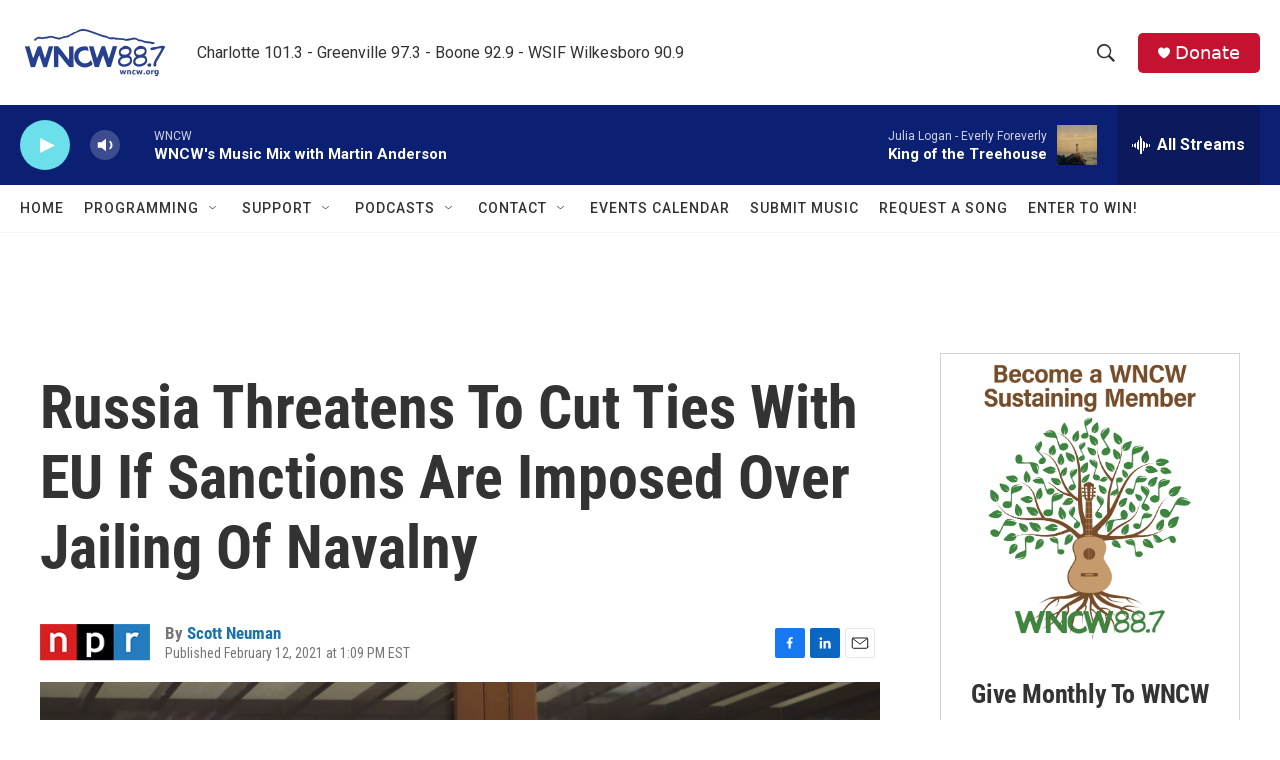

--- FILE ---
content_type: text/html; charset=utf-8
request_url: https://www.google.com/recaptcha/api2/aframe
body_size: 267
content:
<!DOCTYPE HTML><html><head><meta http-equiv="content-type" content="text/html; charset=UTF-8"></head><body><script nonce="aKDQTE8g6iTq4m1Gl9oZTg">/** Anti-fraud and anti-abuse applications only. See google.com/recaptcha */ try{var clients={'sodar':'https://pagead2.googlesyndication.com/pagead/sodar?'};window.addEventListener("message",function(a){try{if(a.source===window.parent){var b=JSON.parse(a.data);var c=clients[b['id']];if(c){var d=document.createElement('img');d.src=c+b['params']+'&rc='+(localStorage.getItem("rc::a")?sessionStorage.getItem("rc::b"):"");window.document.body.appendChild(d);sessionStorage.setItem("rc::e",parseInt(sessionStorage.getItem("rc::e")||0)+1);localStorage.setItem("rc::h",'1768833232143');}}}catch(b){}});window.parent.postMessage("_grecaptcha_ready", "*");}catch(b){}</script></body></html>